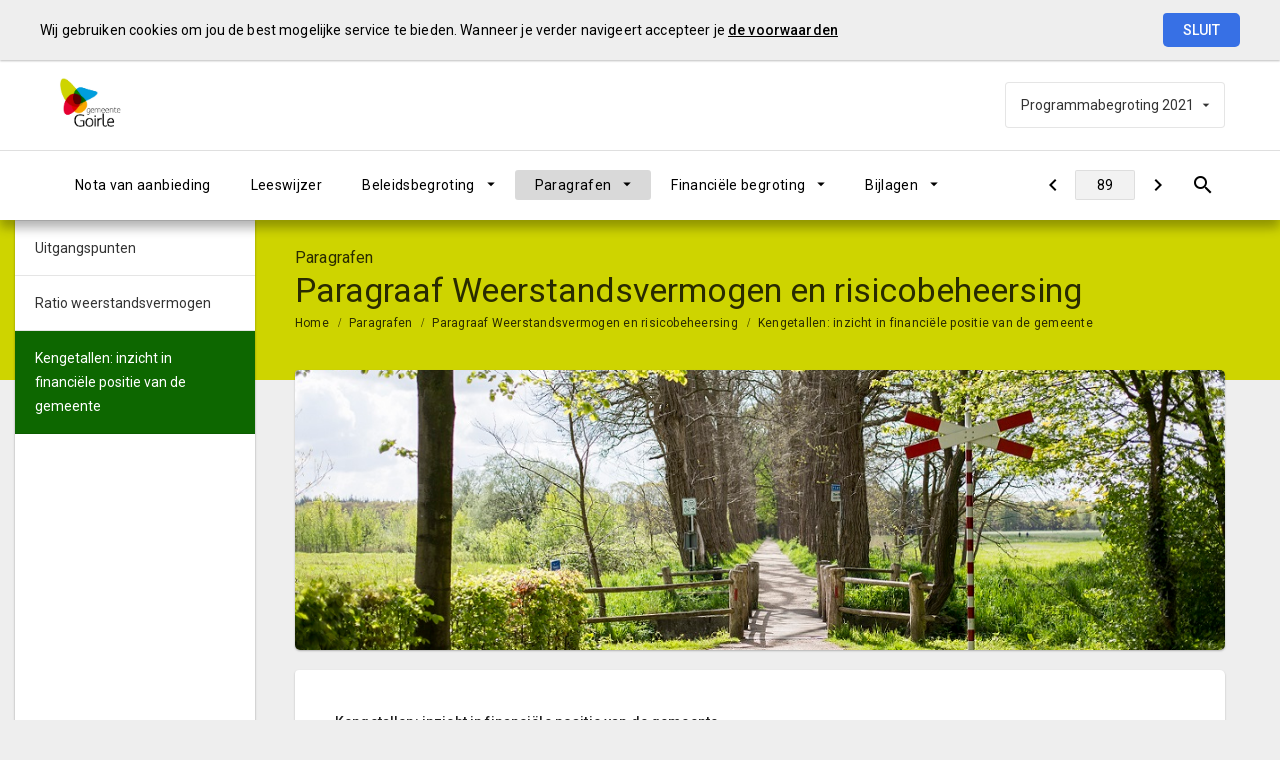

--- FILE ---
content_type: text/html; charset=UTF-8
request_url: https://goirle.begroting-2021.nl/p8282/kengetallen-inzicht-in-financiele-positie-van-de-gemeente
body_size: 5502
content:
<!DOCTYPE html><html lang="nl"><head><meta charset="UTF-8"><meta name="viewport" content="width=device-width,initial-scale=1"><title>Kengetallen: inzicht in financiële positie van de gemeente | Programmabegroting 2021</title><link rel="stylesheet" href="https://fonts.googleapis.com/css?family=Roboto:100,100italic,300,300italic,400,400italic,500,500italic,700,700italic,900,900italic"><link rel="stylesheet" href="https://fonts.googleapis.com/icon?family=Material+Icons"><link rel="stylesheet" href="/assets/css/app-main.741b134b.css"><meta name="print-page" content="/printhtml/8282.html"><meta name="mobile-web-app-capable" content="yes"><meta name="apple-mobile-web-app-capable" content="yes"><meta name="apple-mobile-web-app-title" content="Programmabegroting 2021"><link rel="apple-touch-startup-image" href="/startup-portrait@2x.png" media="(device-width: 768px) and (device-height: 1024px) and (-webkit-device-pixel-ratio: 2) and (orientation: portrait)"><link rel="apple-touch-startup-image" href="/startup-landscape@2x.png" media="(device-width: 768px) and (device-height: 1024px) and (-webkit-device-pixel-ratio: 2) and (orientation: landscape)"><link rel="apple-touch-startup-image" href="/startup-portrait.png" media="(device-width: 768px) and (device-height: 1024px) and (-webkit-device-pixel-ratio: 1) and (orientation: portrait)"><link rel="apple-touch-startup-image" href="/startup-landscape.png" media="(device-width: 768px) and (device-height: 1024px) and (-webkit-device-pixel-ratio: 1) and (orientation: landscape)"><link rel="apple-touch-icon" href="/apple-touch-icon.png"><link rel="icon" type="image/png" href="/favicon-32x32.png" sizes="32x32"><link rel="icon" type="image/png" href="/favicon-16x16.png" sizes="16x16"><link rel="manifest" href="/manifest.webmanifest"><link rel="mask-icon" href="/safari-pinned-tab.svg" color="#00a5c7"><meta name="theme-color" content="#00a5c7"></head><body class="template-teton no-secondary-menu no-auditor-report no-peer-menu no-portal-button layout3 no-searchbox page-8282 descendant-menu-enabled"><a class="skip-link" href="#main">Ga naar de inhoud van deze pagina.</a> <a href="/" class="site-logo" title="Ga naar de startpagina van dit document"><img src="/assets/img/gemeentegoirle_logo_rgb_13705e46f96bd37be76a67c6ae7bde5b.jpg" class="site-logo-image" alt="Logo van Gemeente Goirle"></a><div class="site-document-title document-content"><div class="site-document-title-wrapper"><button class="expand-doc-list-button"><div class="document-name"><span class="document-name-0">Programmabegroting</span> <span class="document-name-1">2021</span></div></button><ul class="doc-list hidden"><li><a class="portal-link" href="https://goirle.pcportal.nl" target="_blank">Portal</a></li></ul></div></div><button class="site-primary-menu-mobile" aria-label="Toon hoofdnavigatie" aria-hidden="true"></button><nav class="site-primary-menu" aria-role="navigation" aria-label="Hoofdnavigatie"><div class="menu-item-list-container level-1" data-title="Paragrafen" aria-role="menubar"><ul class="menu-item-list level-1" aria-role="menuitem"><li class="menu-item level-1" aria-role="menuitem"><a href="/p8164/nota-van-aanbieding" class="menu-item-link level-1 no-icon" aria-role="menuitem">Nota van aanbieding</a></li><li class="menu-item level-1" aria-role="menuitem"><a href="/p8259/leeswijzer" class="menu-item-link level-1 no-icon" aria-role="menuitem">Leeswijzer</a></li><li id="9b1511097db2019f" class="menu-item level-1" aria-role="menuitem"><button id="mi_9b1511097db2019f" class="menu-item-container has-children level-1 no-icon" aria-role="menuitem" aria-haspopup="true" aria-owns="menu_9b1511097db2019f">Beleidsbegroting</button><div class="menu-item-list-container level-2" id="menu_9b1511097db2019f" aria-role="menu" aria-hidden="true" aria-labelledby="mi_9b1511097db2019f"><ul class="menu-item-list level-2" aria-role="presentation"><li class="menu-item level-2" aria-role="menuitem"><a href="/p8173/programma-1-inwoner" class="menu-item-link level-2 no-icon" aria-role="menuitem">Programma 1 Inwoner</a></li><li class="menu-item level-2" aria-role="menuitem"><a href="/p8171/programma-2-leefomgeving" class="menu-item-link level-2 no-icon" aria-role="menuitem">Programma 2 Leefomgeving</a></li><li class="menu-item level-2" aria-role="menuitem"><a href="/p8172/programma-3-bedrijvigheid" class="menu-item-link level-2 no-icon" aria-role="menuitem">Programma 3 Bedrijvigheid</a></li><li class="menu-item level-2" aria-role="menuitem"><a href="/p8169/programma-4-bestuur-en-organisatie" class="menu-item-link level-2 no-icon" aria-role="menuitem">Programma 4 Bestuur en organisatie</a></li><li class="menu-item level-2" aria-role="menuitem"><a href="/p8170/programma-5-algemene-dekkingsmiddelen-en-overhead" class="menu-item-link level-2 no-icon" aria-role="menuitem">Programma 5 Algemene dekkingsmiddelen en overhead</a></li></ul></div></li><li id="35a3417ba305019f" class="menu-item level-1 active" aria-role="menuitem"><button id="mi_35a3417ba305019f" class="menu-item-container has-children level-1 no-icon" aria-role="menuitem" aria-haspopup="true" aria-owns="menu_35a3417ba305019f">Paragrafen</button><div class="menu-item-list-container level-2" id="menu_35a3417ba305019f" aria-role="menu" aria-hidden="true" aria-labelledby="mi_35a3417ba305019f"><ul class="menu-item-list level-2" aria-role="presentation"><li class="menu-item level-2" aria-role="menuitem"><a href="/p8280/uitgangspunten" class="menu-item-link level-2 no-icon" aria-role="menuitem">Paragraaf Lokale heffingen</a></li><li class="menu-item level-2 active" aria-role="menuitem"><a href="/p8229/uitgangspunten" class="menu-item-link level-2 no-icon" aria-role="menuitem">Paragraaf Weerstandsvermogen en risicobeheersing</a></li><li class="menu-item level-2" aria-role="menuitem"><a href="/p8275/uitgangspunten" class="menu-item-link level-2 no-icon" aria-role="menuitem">Paragraaf Onderhoud kapitaalgoederen</a></li><li class="menu-item level-2" aria-role="menuitem"><a href="/p8277/uitgangspunten" class="menu-item-link level-2 no-icon" aria-role="menuitem">Paragraaf Financiering</a></li><li class="menu-item level-2" aria-role="menuitem"><a href="/p8235/ambities" class="menu-item-link level-2 no-icon" aria-role="menuitem">Paragraaf Bedrijfsvoering</a></li><li class="menu-item level-2" aria-role="menuitem"><a href="/p8278/uitgangspunten" class="menu-item-link level-2 no-icon" aria-role="menuitem">Paragraaf Verbonden partijen</a></li><li class="menu-item level-2" aria-role="menuitem"><a href="/p8279/uitgangspunten" class="menu-item-link level-2 no-icon" aria-role="menuitem">Paragraaf Grondbeleid</a></li></ul></div></li><li id="345038a7fd92219f" class="menu-item level-1" aria-role="menuitem"><button id="mi_345038a7fd92219f" class="menu-item-container has-children level-1 no-icon" aria-role="menuitem" aria-haspopup="true" aria-owns="menu_345038a7fd92219f">Financiële begroting</button><div class="menu-item-list-container level-2" id="menu_345038a7fd92219f" aria-role="menu" aria-hidden="true" aria-labelledby="mi_345038a7fd92219f"><ul class="menu-item-list level-2" aria-role="presentation"><li class="menu-item level-2" aria-role="menuitem"><a href="/p8196/overzicht-van-baten-en-lasten" class="menu-item-link level-2 no-icon" aria-role="menuitem">Overzicht van baten en lasten</a></li><li class="menu-item level-2" aria-role="menuitem"><a href="/p8197/meerjarenramingen" class="menu-item-link level-2 no-icon" aria-role="menuitem">Meerjarenramingen</a></li><li class="menu-item level-2" aria-role="menuitem"><a href="/p8240/totaaloverzicht-van-baten-en-lasten-van-alle-taakvelden" class="menu-item-link level-2 no-icon" aria-role="menuitem">Totaaloverzicht van baten en lasten van alle taakvelden</a></li><li class="menu-item level-2" aria-role="menuitem"><a href="/p8241/geprognosticeerde-balans" class="menu-item-link level-2 no-icon" aria-role="menuitem">Geprognosticeerde balans</a></li></ul></div></li><li id="27826cb198c5019f" class="menu-item level-1" aria-role="menuitem"><button id="mi_27826cb198c5019f" class="menu-item-container has-children level-1 no-icon" aria-role="menuitem" aria-haspopup="true" aria-owns="menu_27826cb198c5019f">Bijlagen</button><div class="menu-item-list-container level-2" id="menu_27826cb198c5019f" aria-role="menu" aria-hidden="true" aria-labelledby="mi_27826cb198c5019f"><ul class="menu-item-list level-2" aria-role="presentation"><li class="menu-item level-2" aria-role="menuitem"><a href="/p8273/bijlage-1a-beleidsintensiveringen-investeringen" class="menu-item-link level-2 no-icon" aria-role="menuitem">Bijlage 1a: Beleidsintensiveringen investeringen</a></li><li class="menu-item level-2" aria-role="menuitem"><a href="/p8198/bijlage-1b-beleidsintensiveringen-exploitatie" class="menu-item-link level-2 no-icon" aria-role="menuitem">Bijlage 1b: Beleidsintensiveringen exploitatie</a></li><li class="menu-item level-2" aria-role="menuitem"><a href="/p8249/bijlage-2-overzicht-verplichte-beleidsindicatoren" class="menu-item-link level-2 no-icon" aria-role="menuitem">Bijlage 2: Overzicht verplichte beleidsindicatoren</a></li></ul></div></li></ul></div></nav><button class="site-quicknav-mobile" aria-label="Toon snelle navigatie" aria-hidden="true"></button><nav class="site-quicknav" aria-role="navigation" aria-label="Navigeer snel naar een pagina"><div class="wrapper"><a href="/p8281/ratio-weerstandsvermogen" class="btn btn-icon prev" aria-label="Ratio weerstandsvermogen"></a><form id="goto-page" role="navigation"><input type="number" class="pagenumber" aria-label="Ga naar pagina" min="1" step="any" placeholder="89"></form><a href="/p8275/uitgangspunten" class="btn btn-icon next" aria-label="Uitgangspunten"></a> <button class="search-button" data-action-name="show-popup" data-action-target="#ls-search-modal" aria-label="Open zoekvenster"></button></div></nav><header class="site-page-header no-icon"><div class="page-header-title"><p class="page-subtitle document-content">Paragrafen</p><h1 class="page-title document-content">Paragraaf Weerstandsvermogen en risicobeheersing</h1></div></header><nav class="site-breadcrumbs" aria-role="navigation" aria-label="Breadcrumbs"><div class="menu-item-list-container level-1" data-title="Kengetallen: inzicht in financiële positie van de gemeente" aria-role="menubar"><ul class="menu-item-list level-1" aria-role="menuitem"><li class="menu-item level-1" aria-role="menuitem"><a href="/" class="menu-item-link level-1 no-icon" aria-role="menuitem">Home</a></li><li class="menu-item level-1" aria-role="menuitem"><a href="/p8166/paragrafen" class="menu-item-link level-1 no-icon" aria-role="menuitem">Paragrafen</a></li><li class="menu-item level-1" aria-role="menuitem"><a href="/p8229/uitgangspunten" class="menu-item-link level-1 no-icon" aria-role="menuitem">Paragraaf Weerstandsvermogen en risicobeheersing</a></li><li class="menu-item level-1 active" aria-role="menuitem"><a href="#main" class="menu-item-link level-1 no-icon" aria-role="menuitem">Kengetallen: inzicht in financiële positie van de gemeente</a></li></ul></div></nav><section class="site-banner"><div class="site-banner-image" aria-role="marquee"><img alt="" src="/assets/img/wandel-fietspad_vosserijten_klein_38617de189d71d777b6cfaca905a65b9.jpg"></div></section><main id="main" tabindex="0" class="main has-background"><section id="523d3fba0df5b788" class="page-section"><div class="page-section-content" aria-hidden="false"><div class="content-block"><div class="document-content"><div id="block20071" class="blockContent et4827"><p class="cs7551C00F"><span class="cs7339F6F1"><em class="lcStyle6">Kengetallen: inzicht in financiële positie van de gemeente</em></span></p></div><div id="block20070" class="blockContent et4826"><p class="cs20B67F41"><span class="csABF95C6F">Voor de signaleringswaarden sluiten we aan bij de waarden zoals deze door toezichthouders bij gemeenten wordt gehanteerd.</span></p><p class="cs20B67F41"></p><div><img src="/assets/img/content/image20070-1.png" width="417" height="120" alt=""></div><p></p><p class="cs2654AE3A"><span class="csC59E4B6F"><em class="lcStyle5">Netto schuldquote</em> </span><span class="csABF95C6F">:</span></p><ul><li class="csl4ECEF315"><span class="cs6232FF7A">Niveau van schuldenlast ten opzichte van de eigen middelen.    </span></li><li class="csl4ECEF315"><span class="cs6232FF7A">Fluctuaties in rentelast en aflossingen, bijvoorbeeld als gevolg van renteontwikkelingen, hebben een beperkte impact op de totale exploitatie van de gemeente Goirle.</span></li></ul><div class="table-container" tabindex="0"><table class="cst6C306DF0" id="table-20070-1"><colgroup><col><col></colgroup><tbody><tr><th class="cst9DB98FCE"><p class="cst2654AE3A"></p><div><img src="/assets/img/content/image20070-2.png" width="33" height="31" alt=""></div><p></p></th><td class="cst9DB98FCE"><p class="cst2654AE3A"><img src="/assets/img/content/image20070-3.png" width="347" height="224" alt=""></p></td></tr></tbody></table></div><p class="cs2654AE3A"><span class="csC59E4B6F"><em class="lcStyle5">Solvabiliteitsratio:</em></span></p><ul><li class="csl4ECEF315"><span class="cs6232FF7A">Mate waarin de gemeente in staat is aan haar financiële verplichtingen te voldoen.</span></li><li class="csl4ECEF315"><span class="cs6232FF7A">De gemeente is in voldoende mate in staat om aan haar financiële verplichtingen te voldoen.</span></li></ul><div class="table-container" tabindex="0"><table class="cst6C306DF0" id="table-20070-2"><colgroup><col><col></colgroup><tbody><tr><th class="cst9DB98FCE"><p class="cst2654AE3A"></p><div><img src="/assets/img/content/image20070-4.png" width="33" height="31" alt=""></div><p></p></th><td class="cst9DB98FCE"><p class="cst2654AE3A"><img src="/assets/img/content/image20070-5.png" width="315" height="195" alt=""></p></td></tr></tbody></table></div><p class="cs2654AE3A"><span class="csC59E4B6F"><em class="lcStyle5">Grondexploitatie:</em></span></p><ul><li class="csl4ECEF315"><span class="cs6232FF7A">De financiële impact van de   grondexploitatie op de financiële positie van de gemeente.</span></li><li class="csl4ECEF315"><span class="cs6232FF7A">De resultaten in de grondexploitaties zijn zeer positief.</span></li><li class="csl4ECEF315"><span class="cs6232FF7A">De gemeente is nauwelijks afhankelijk van de ontwikkelingen binnen de grondexploitatie.</span></li></ul><div class="table-container" tabindex="0"><table class="cst6C306DF0" id="table-20070-3"><colgroup><col><col></colgroup><tbody><tr><th class="cst9DB98FCE"><p class="cst2654AE3A"></p><div><img src="/assets/img/content/image20070-6.png" width="33" height="31" alt=""></div><p></p></th><td class="cst9DB98FCE"><p class="cst2654AE3A"><img src="/assets/img/content/image20070-7.png" width="314" height="195" alt=""></p></td></tr></tbody></table></div><p class="cs2654AE3A"><span class="csC59E4B6F"><em class="lcStyle5">Structurele exploitatieruimte:</em></span></p><ul><li class="csl4ECEF315"><span class="cs6232FF7A">De mate waarin de gemeente in staat is zijn eigen lasten te dragen.</span></li><li class="csl4ECEF315"><span class="cs6232FF7A">In meerjarig opzicht is er sprake van forse tekorten.</span></li></ul><div class="table-container" tabindex="0"><table class="cst6C306DF0" id="table-20070-4"><colgroup><col><col></colgroup><tbody><tr><th class="cst9DB98FCE"><p class="cst2654AE3A"></p><div><img src="/assets/img/content/image20070-8.png" width="33" height="31" alt=""></div><p></p></th><td class="cst9DB98FCE"><p class="cst2654AE3A"><img src="/assets/img/content/image20070-9.png" width="314" height="194" alt=""></p></td></tr></tbody></table></div><p class="cs20B67F41"><span class="csC59E4B6F"><em class="lcStyle5">Belastingcapaciteit:</em> </span><span class="csABF95C6F">  </span></p><ul><li class="csl4ECEF315"><span class="cs6232FF7A">De ruimte die een gemeente heeft om zijn belastingen te verhogen wordt vaak gerelateerd aan de totale woonlasten.</span></li><li class="csl4ECEF315"><span class="cs6232FF7A">De gemeente heeft ruimte om – indien er aanleiding ontstaat om de inkomsten te vergroten – de lokale belastingen te verhogen.</span></li></ul><div class="table-container" tabindex="0"><table class="cst6C306DF0" id="table-20070-5"><colgroup><col><col></colgroup><tbody><tr><th class="cst9DB98FCE"><p class="cst2654AE3A"></p><div><img src="/assets/img/content/image20070-10.png" width="33" height="31" alt=""></div><p></p></th><td class="cst9DB98FCE"><p class="cst2654AE3A"><img src="/assets/img/content/image20070-11.png" width="314" height="194" alt=""></p></td></tr></tbody></table></div><p class="cs20B67F41"><span class="csC59E4B6F"><em class="lcStyle5">Algemene conclusie</em></span><br><span class="csABF95C6F">Vier financiële kengetallen laten een positief beeld zien van de financiële positie van de gemeente. Deze vier laten een laag tot gemiddeld risico zien, met de nadruk op laag. De solvabiliteitsratio daalt aanzienlijk vanwege de tekorten van 2018 en 2019 en zal verder dalen door het verwachte negatieve resultaat 2020. De structurele exploitatieruimte laat forse tekorten zien. Uitgangspunt blijft echter om te komen tot een sluitende en reëel in evenwicht zĳnde meerjarenbegroting.</span></p></div></div></div></div></section></main><nav class="site-side-menu" aria-role="navigation" aria-label="Subnavigatie"><div class="menu-item-list-container level-1" data-title="Kengetallen: inzicht in financiële positie van de gemeente" aria-role="menubar"><ul class="menu-item-list level-1" aria-role="menuitem"><li class="menu-item level-1" aria-role="menuitem"><a href="/p8229/uitgangspunten" class="menu-item-link level-1 no-icon" aria-role="menuitem">Uitgangspunten</a></li><li class="menu-item level-1" aria-role="menuitem"><a href="/p8281/ratio-weerstandsvermogen" class="menu-item-link level-1 no-icon" aria-role="menuitem">Ratio weerstandsvermogen</a></li><li class="menu-item level-1 active" aria-role="menuitem"><a href="#main" class="menu-item-link level-1 no-icon" aria-role="menuitem">Kengetallen: inzicht in financiële positie van de gemeente</a></li></ul></div></nav><footer class="site-footer"><a href="/p8281/ratio-weerstandsvermogen" class="link prev"><span class="direction">Vorige</span> <span class="caption">Ratio weerstandsvermogen</span> </a><a href="/p8275/uitgangspunten" class="link next"><span class="direction">Volgende</span> <span class="caption">Uitgangspunten</span> </a><span class="copyright">© Inergy</span> | <a class="privacy-statement-link" href="https://lias-software.nl/nieuws/cookie-policy-webpub" target="_blank">Privacy statement</a> | <a class="sitemap-link" href="/p8297/sitemap">Sitemap</a></footer><div class="site-bg-1"></div><div class="datesDiv">Deze pagina is gebouwd op <span class="build-date" id="build-date">09/25/2020 09:31:59</span> met de export van <span class="export-date" id="export-date">09/25/2020 09:23:22</span></div><div id="ls-modal-container"><div id="ls-search-modal" class="ls-modal" aria-role="dialog" aria-hidden="true" aria-labelledby="ls-search-modal-title"><div class="modal-nav"><button class="btn close" aria-label="Sluit pop-up venster"></button></div><div class="modal-header"><div class="modal-header-title-group"><span id="ls-search-modal-title" class="modal-header-title document-content">Zoeken</span></div><div class="modal-header-content"><form class="search-form"><input type="search" class="search-form-input" name="q" placeholder="Vul hier uw zoekterm in…" aria-label="Zoekterm" autocomplete="off"> <button class="btn search-form-submit" type="submit" aria-label="Zoeken"></button><ul class="search-suggestions"></ul></form></div></div><div class="modal-content"><div id="search-result"></div></div></div></div><a class="go-to-top" href="#main" aria-label="Ga terug naar het begin van de pagina" aria-hidden="true"></a><script src="/assets/js/vendor.min.fe7a16e0.js"></script><script src="/assets/js/components.min.17f425b5.js"></script><script src="/assets/js/main.min.f997d645.js"></script></body></html>

--- FILE ---
content_type: text/javascript; charset=UTF-8
request_url: https://goirle.begroting-2021.nl/assets/js/main.min.f997d645.js
body_size: 11885
content:
"use strict";function compareAriaHiddenTab(){$("#compare-page-list").hasClass("visible")?($("#compare-page-list").attr("aria-hidden","false"),$("#compare-page-list a").attr("tabindex","0")):($("#compare-page-list").attr("aria-hidden","true"),$("#compare-page-list a").attr("tabindex","-1"),$(".expand-compare-page").removeClass("open"))}function scrollToElement(a){$("html, body").stop().animate({scrollTop:$(a).offset().top-100},350)}function mainMenuSizeCheck(){var a=0;$(".site-primary-menu .menu-item-list.level-1 > .menu-item.level-1").each(function(){a+=$(this).width()}),$(".site-primary-menu .menu-item-list.level-1").innerWidth()<a?$(".site-primary-menu .menu-item-list.level-1").addClass("broken"):$(".site-primary-menu .menu-item-list.level-1").removeClass("broken"),$(window).resize(function(){$(".site-primary-menu .menu-item-list.level-1").innerWidth()<a?$(".site-primary-menu .menu-item-list.level-1").addClass("broken"):$(".site-primary-menu .menu-item-list.level-1").removeClass("broken")})}function parseTableHeaders(a){Array.prototype.forEach.call($(a).find("th"),function(a){giveIdToCell(a)})}function giveIdToCell(a){if(void 0===$(a).attr("id")){var b=Math.random().toString(36).substring(2);$(a).attr("id",b)}}function parseTableRows(a,b){Array.prototype.forEach.call($(a).find("tr"),function(a){parseTableCells(a,b)})}function parseTableCells(a,b){Array.prototype.forEach.call($(a).children(),function(c,d){0==d&&giveIdToCell(c);var e=b[d];d>0&&(e=$(a).children().first().attr("id")+" "+e),void 0!=e&&$(c).attr("headers",e.trim())})}function startContentGraph(){$(".content-graph .pie-chart").each(function(a,b){pageWidth<775?$(b).pieChart($(b).data("values"),$.extend(!0,$(b).data("options"),{size:{width:350,donutWidth:10},palette:["#E57373","#BA68C8","#7986CB","#4FC3F7","#4DB6AC","#AED581","#FFF176","#FFB74D"],margin:{top:50,right:50,bottom:50,left:50},segmentGroup:{group:!1},legend:{visible:!0,position:"bottom",shape:"square",alignment:"vertical"},tooltip:{visible:!0},transitions:{loading:!0,loadingDuration:1500,hover:!0,hoverDuration:200,click:!1}})):$(b).pieChart($(b).data("values"),$.extend(!0,$(b).data("options"),{size:{width:350,donutWidth:10},palette:["#E57373","#BA68C8","#7986CB","#4FC3F7","#4DB6AC","#AED581","#FFF176","#FFB74D"],margin:{top:50,right:50,bottom:50,left:50},segmentGroup:{group:!1},legend:{visible:!0,position:"right",shape:"square",alignment:"vertical"},tooltip:{visible:!0},transitions:{loading:!0,loadingDuration:1500,hover:!0,hoverDuration:200,click:!1}}))}),$(".content-graph .bar-chart").each(function(a,b){pageWidth<775?$(b).barChart($(b).data("values"),$.extend(!0,$(b).data("options"),{size:{height:400,width:600},margin:{top:50,right:50,bottom:50,left:50},padding:3.5,barWidth:10,palette:["#E57373","#BA68C8","#7986CB","#4FC3F7","#4DB6AC","#AED581","#FFF176","#FFB74D"],group:$(b).data("group"),gridLines:{visible:!0,lines:"auto"},tooltip:{visible:!0},legend:{visible:!0,position:"bottom",alignment:"vertical",shape:"square"},transitions:{loading:!0,loadingDuration:1500,hover:!0,hoverDuration:200}})):$(b).barChart($(b).data("values"),$.extend(!0,$(b).data("options"),{size:{height:400,width:600},margin:{top:50,right:50,bottom:50,left:50},padding:3.5,barWidth:10,palette:["#E57373","#BA68C8","#7986CB","#4FC3F7","#4DB6AC","#AED581","#FFF176","#FFB74D"],group:$(b).data("group"),gridLines:{visible:!0,lines:"auto"},tooltip:{visible:!0},legend:{visible:!0,position:"right",alignment:"vertical",shape:"square"},transitions:{loading:!0,loadingDuration:1500,hover:!0,hoverDuration:200}}))}),$(".content-graph .stacked-bar-chart").each(function(a,b){pageWidth<775?$(b).stackedBarChart($(b).data("values"),$.extend(!0,$(b).data("options"),{size:{height:380,width:600},margin:{top:20,right:20,bottom:20,left:55},padding:3.5,barWidth:10,palette:["#E57373","#BA68C8","#7986CB","#4FC3F7","#4DB6AC","#AED581","#FFF176","#FFB74D"],group:$(b).data("group"),gridLines:{visible:!0,lines:"auto"},tooltip:{visible:!0},legend:{visible:!0,position:"bottom",alignment:"vertical",shape:"square"},transitions:{loading:!0,loadingDuration:1500,hover:!0,hoverDuration:200},responsive:{rules:[{condition:{maxWidth:786},legend:{position:"bottom",alignment:"vertical"}}]}})):$(b).stackedBarChart($(b).data("values"),$.extend(!0,$(b).data("options"),{size:{height:380,width:600},margin:{top:20,right:20,bottom:20,left:55},padding:3.5,barWidth:10,palette:["#E57373","#BA68C8","#7986CB","#4FC3F7","#4DB6AC","#AED581","#FFF176","#FFB74D"],group:$(b).data("group"),gridLines:{visible:!0,lines:"auto"},tooltip:{visible:!0},legend:{visible:!0,position:"right",alignment:"vertical",shape:"square"},transitions:{loading:!0,loadingDuration:1500,hover:!0,hoverDuration:200},responsive:{rules:[{condition:{maxWidth:786},legend:{position:"bottom",alignment:"vertical"}}]}}))}),$(".content-graph .line-chart").each(function(a,b){pageWidth<775?$(b).lineChart($(b).data("values"),$.extend(!0,$(b).data("options"),{size:{height:350,width:600},margin:{top:20,right:20,bottom:20,left:55},lineWidth:2,points:{visible:!0,radius:4,strokeWidth:2,strokeColor:"auto",hoverRadius:7},crossHair:{visible:!0,color:"#606060"},palette:["#E57373","#BA68C8","#7986CB","#4FC3F7","#4DB6AC","#AED581","#FFF176","#FFB74D"],group:$(b).data("group"),xLabel:{visible:!0,rotate:0},yLabel:{visible:!0},gridLines:{visible:!0,lines:"auto"},tooltip:{visible:!0,type:"point"},legend:{visible:!0,position:"bottom",alignment:"vertical",shape:"square"},transitions:{loading:!0,loadingDuration:1500,hover:!0,hoverDuration:200}})):$(b).lineChart($(b).data("values"),$.extend(!0,$(b).data("options"),{size:{height:350,width:600},margin:{top:20,right:20,bottom:20,left:55},lineWidth:2,points:{visible:!0,radius:4,strokeWidth:2,strokeColor:"auto",hoverRadius:7},crossHair:{visible:!0,color:"#606060"},palette:["#E57373","#BA68C8","#7986CB","#4FC3F7","#4DB6AC","#AED581","#FFF176","#FFB74D"],group:$(b).data("group"),xLabel:{visible:!0,rotate:0},yLabel:{visible:!0},gridLines:{visible:!0,lines:"auto"},tooltip:{visible:!0,type:"point"},legend:{visible:!0,position:"right",alignment:"vertical",shape:"square"},transitions:{loading:!0,loadingDuration:1500,hover:!0,hoverDuration:200}}))})}function isGroup(a){return-1!==a.indexOf("expand-group-")}function hasButtonClosed(a){return-1!==a.indexOf("button_closed")}function hasButtonOpened(a){return-1!==a.indexOf("button_open")}function CreateGroup(a){RestoreGroup(a),$("button."+a).click(function(){ToggleGroup(a,!0)})}function SetButtonTitleTable(a,b){var c=$(a),d=$(a).closest("tr");if(d){var e=$(d).find("th");e&&e.length>0&&c.title!=b+e[0].innerText.trim()&&$(c).attr("title",b+e[0].innerText.trim())}}function ToggleGroup(a,b){ToggleButton($("button."+a)),RestoreGroup(a,b)}function fadeinNextElement(a,b,c,d){b<a.length&&$(a[b]).fadeIn(200/c,function(){fadeinNextElement(a,b+1,c,d)})}function fadeOutNextElement(a,b,c,d){b<a.length&&$(a[b]).fadeOut(200/c,function(){fadeOutNextElement(a,b+1,c,d)})}function RestoreGroup(a,b){if($("button."+a).attr("class").split(" ").filter(hasButtonOpened).length>0){var c=$("tr."+a);$("tr."+a).find("button.button_closed").each(function(){var a=$(this).attr("class").split(" ").filter(isGroup);a.length>0&&(c=c.filter(":not(."+a[0]+")"))}),fadeinNextElement(c,0,c.length,a)}$("button."+a).attr("class").split(" ").filter(hasButtonClosed).length>0&&(b?fadeOutNextElement($("tr."+a),0,$("tr."+a).length,a):$("tr."+a).hide().attr("aria-hidden","true"))}function ToggleButton(a){var b=$(a).attr("class"),c=b.split(" ").filter(hasButtonOpened);b.split(" ").filter(hasButtonClosed).length>0?($(a).removeClass("button_closed"),$(a).addClass("button_open")):c.length>0&&($(a).removeClass("button_open"),$(a).addClass("button_closed"))}$(document).ready(function(){console.log("Tooling versie: 20.2.0.1"),console.log("Laatste build: "+document.getElementById("build-date").innerText),console.log("Datum export van build: "+document.getElementById("export-date").innerText)}),function(a,b,c,d,e,f,g){a.GoogleAnalyticsObject=e,a[e]=a[e]||function(){(a[e].q=a[e].q||[]).push(arguments)},a[e].l=1*new Date,f=b.createElement(c),g=b.getElementsByTagName(c)[0],f.async=1,f.src="//www.google-analytics.com/analytics.js",g.parentNode.insertBefore(f,g)}(window,document,"script",0,"ga"),ga("create","UA-85658019-5","auto"),ga("set","anonymizeIp",!0),ga("set","forceSSL",!0),ga("send","pageview");var modal=void 0;$(document).ready(function(){$(".expand-table-button").each(function(){SetButtonTitleTable($(this),"Ga naar ")}),$("[data-icon='explanation']").each(function(){SetButtonTitleTable($(this),"Toon informatie over ")}),$(".drilldown").find(".filter-table__filter").each(function(){SetButtonTitleTable($(this),"Ga naar ")}),$(".button-with-popup").find(".button-popup").each(function(){SetButtonTitleTable($(this),"Toon informatie over ")}),$(".doc-list").attr("aria-hidden","true"),$(".doc-list").attr("animate","stop"),"standalone"in window.navigator&&window.navigator.standalone&&$("a[href]").click(function(a){var b=$(this).attr("href");(b.indexOf("http")||~b.indexOf(location.host))&&(a.preventDefault(),location.href=b)}),$("a[href]").each(function(){var a=$(this).attr("href");0!=!a.indexOf("#")||~a.indexOf(location.host)||a.indexOf("http")||$(this).attr("target","_blank")}),Modernizr.objectfit||$(".site-banner-image, .tile-menu-item-image").each(function(){var a=$(this),b=a.find("img").prop("src");b&&a.css("backgroundImage","url("+b+")").addClass("compat-object-fit")}),$(".site-primary-menu").mainMenu(),modal=$(".open-modal").modal(),$(".search-button").on("click",function(){modal.openModal("#ls-search-modal")}),lias.tileFilter({itemContainer:".tile-menu ul",itemSelector:".tile-menu-item",itemData:"data-filter-attributes"}),lias.tileFilter({itemContainer:"#main .page-section.no-padding.no-background .page-section-content .page-section:nth-of-type(1) .tile-menu ul",itemSelector:".tile-menu-item",itemData:"data-filter-attributes"}),lias.tileFilter({itemContainer:"#main .page-section.no-padding.no-background .page-section-content .page-section:nth-of-type(2) .tile-menu ul",itemSelector:".tile-menu-item",itemData:"data-filter-attributes"}),lias.tileFilter({itemContainer:"#main .page-section.no-padding.no-background .page-section-content .page-section:nth-of-type(3) .tile-menu ul",itemSelector:".tile-menu-item",itemData:"data-filter-attributes"}),lias.tileFilter({itemContainer:"#main .page-section.no-padding.no-background .page-section-content .page-section:nth-of-type(4) .tile-menu ul",itemSelector:".tile-menu-item",itemData:"data-filter-attributes"});$("table").magicTable({stickyHeader:!1,alwaysOnDisplay:!1,top:120,headerBackground:"#fff"});$(".percentage-bar").each(function(){var a=$(this).find(".fill").data("width");$(this).find(".fill").stop().animate({width:a+"%"},750)});var a=$(".tab-page.active").children().attr("data-action-target");$(".tab-page-panel").each(function(){var b="#"+$(this)[0].id;a===b?($(this).attr("tabindex","0"),$(this).attr("aria-hidden","false")):($(this).attr("tabindex","-1"),$(this).attr("aria-hidden","true"))});var b=[];$("button[class*='expand-group-']").get().forEach(function(a,c,d){a.className.split(" ").forEach(function(a){a.indexOf("expand-group-")>=0&&-1==$.inArray(a,b)&&(b.push(a),CreateGroup(a))})}),$(".chart-data-below .chart-value .value").add(".site-graphs.site-aside1 .pie-chart .value").add(".content-graph .pie-chart .value").prepend("€ ");var c=$(".tile-menu .pie-chart").find(".chart-data-inside");if(void 0!==c.prevObject[0]){var d=c.prevObject[0].getAttribute("class").split(" "),e=function(a){var b=a,c=b.filter(function(a){return a.includes("format-decimals-")})[0];return void 0!=c&&c.length>0?parseInt(c.split("-")[2]):0}(c.prevObject[0].getAttribute("class").split(" ")),f=c.find(".chart-value").text();propCurrencyTrimmed=f.replace(/\s+/g," ").trim();var g=propCurrencyTrimmed.split(" ");f=void 0==g[1]?g[0]:"voor"==d[1]?g[1]:g[0],isNaN(specialFormat(f,e))&&(f=f.replace(",",".")),c.find(".chart-value").text(("voor"==d[1]?d[0]:"")+" "+specialFormat(f,e)+" "+("achter"==d[1]?d[0]:""))}}),$(document).on("click",'a[href^="#"]',function(a){a.preventDefault();var b=$(this).attr("href");1==$(b).length&&scrollToElement(b)}),$(".expand-button").on("click",function(){var a=$(this).attr("aria-owns");$(this).hasClass("active")?($(this).attr("aria-label","Uitklappen"),$("#"+a).attr("aria-hidden","true")):($(this).attr("aria-label","Inklappen"),$("#"+a).attr("aria-hidden","false"))}),$(".button.page-section-header-trigger").on("click",function(){var a=$(this).attr("aria-controls");$(this).hasClass("active")?($(this).attr("aria-label","Uitklappen"),$("#"+a).attr("aria-hidden","true")):($(this).attr("aria-label","Inklappen"),$("#"+a).attr("aria-hidden","false"))}),$(document).on("keydown",function(a){$(".table-container").add("input").add("textarea").is(":focus")||$("#ls-modal-container").is(":visible")||(37==a.which?document.location=$(".site-quicknav a.prev").attr("href"):39==a.which&&(document.location=$(".site-quicknav a.next").attr("href")))}),$("#goto-page").on("submit",function(a){a.preventDefault(),document.location="/goto-page/"+$(this).children(".pagenumber").val()}),compareAriaHiddenTab(),$(".expand-compare-page").on("click",function(a){$(".doc-list").removeClass("visible"),$(this).addClass("open"),a.stopPropagation(),$(this).next("#compare-page-list").toggleClass("visible"),compareAriaHiddenTab()}),$("#compare-page-list > li:first-child").keydown(function(a){9==a.which&&a.shiftKey&&($("#compare-page-list").removeClass("visible"),compareAriaHiddenTab())}),$("#compare-page-list > li:last-child").keydown(function(a){9==a.which&&a.shiftKey||9==a.which&&($("#compare-page-list").removeClass("visible"),compareAriaHiddenTab())}),$(window).on("scroll",function(){$("body").hasClass("minified")?$(window).scrollTop()>90?$(".site-bg-1, .site-primary-menu, .site-quicknav, .site-quicknav-mobile, .site-logo, .site-document-title, .site-breadcrumbs").addClass("fixed"):$(".site-bg-1, .site-primary-menu, .site-quicknav, .site-quicknav-mobile, .site-logo, .site-document-title, .site-breadcrumbs").removeClass("fixed"):$("body").hasClass("template-olympic")?$(window).scrollTop()>100?$(".site-bg-1, .site-primary-menu, .site-quicknav, .site-quicknav-mobile").addClass("fixed"):$(".site-bg-1, .site-primary-menu, .site-quicknav, .site-quicknav-mobile").removeClass("fixed"):$(window).scrollTop()>100?$(".site-bg-1, .site-primary-menu, .site-quicknav, .site-quicknav-mobile, .site-breadcrumbs").addClass("fixed"):$(".site-bg-1, .site-primary-menu, .site-quicknav, .site-quicknav-mobile, .site-breadcrumbs").removeClass("fixed"),$(window).scrollTop()>=$("#main").offset().top-100?($(".go-to-top").addClass("visible"),$(".go-to-top").attr("aria-hidden","false")):($(".go-to-top").removeClass("visible"),$(".go-to-top").attr("aria-hidden","true"))}),window.onload=function(){mainMenuSizeCheck()};var rotateTablet="onorientationchange"in window,rotateEvent=rotateTablet?"orientationchange":"resize";if(window.addEventListener(rotateEvent,function(){mainMenuSizeCheck()},!1),$(".doc-list").hasClass("visible")||$(".doc-list .portal-link").attr("tabindex",-1),$(".expand-doc-list-button").on("click",function(a){$("#compare-page-list").removeClass("visible"),$(".doc-list").attr("animate","start"),$(".doc-list").hasClass("visible")?($(this).removeClass("open"),$(".doc-list .portal-link").attr("tabindex",-1),$(".doc-list").attr("aria-hidden","true")):($(".doc-list .portal-link").attr("tabindex",0),$(".doc-list").attr("aria-hidden","false"),$(this).addClass("open")),a.stopPropagation(),$(this).next(".doc-list").toggleClass("visible")}),$(".read-more").each(function(){var a=$(this).find(".read-more-content").height(),b=$(this).attr("data-max-lines"),c=24*b;$(this).find(".read-more-button").hide(),a>c&&($(this).addClass("visible"),$(this).find(".read-more-button").show(),$(this).find(".read-more-content").height(c))}),$(".read-more-button").on("click",function(){var a=$(this).prev().find(".blockContent").outerHeight(),b="#"+$(this).attr("data-action-target"),c=$(this).parent().attr("data-max-lines"),d=24*c;$(this).hasClass("open")?($(b).find(".read-more-content").css({height:d}),$(this).text("LEES MEER").removeClass("open"),$(this).prev().removeClass("open")):(d=$(this).parent().find(".read-more-content").outerHeight(),$(b).find(".read-more-content").css({height:a}),$(this).prev().addClass("open"),$(this).text(" ").addClass("open"))}),$(".tab-page-action").on("click",function(){var a=$(this).attr("data-action-target");$(this).parents(".tabcontrol-header-list").find(".tab-page").removeClass("active"),$(this).parents(".tabcontrol-header").next(".tabcontrol-container").find(".tab-page-panel").removeClass("active"),$(this).parent().addClass("active"),$(a).addClass("active");var b=$(this).attr("data-action-target").substring(1);$(".tab-page-panel").each(function(){var a=$(this)[0].id;b===a?($(this).attr("tabindex","0"),$(this).attr("aria-hidden","false")):($(this).attr("tabindex","-1"),$(this).attr("aria-hidden","true"))})}),$(document).keydown(function(a){$(".tab-page-panel").each(function(){var b="#"+$(this)[0].id;$(b).is(":focus")&&"0"==$(b).attr("tabindex")&&9==a.which&&a.shiftKey&&$(b).is(":focus")&&(a.preventDefault(),$("[data-action-target="+b+"]").focus()),setTimeout(function(){if($(b).hasClass("active")&&!$(".tab-page-action").is(":focus")&&$(b).closest(".goal-tree-tab-content")){var c=$(b);9==a.which&&!a.shiftKey&&0==!$(c).find(document.activeElement).length&&$(b).closest(".goal-tree-tab-content")||9==a.which&&!a.shiftKey&&1==$(".tab-panel-container").find(document.activeElement).length&&$(".tab-page-panel:focus").closest(".tab-page-panel")&&$("[data-action-target="+b+"]").focus()}},20)})}),$(".site-banner-slider-container").length){var counter=function(){$(".site-banner-slider-counter-bar:not(.pause)").css({width:""}).stop().animate({width:"100%"},8e3)},clearCounter=function(){$(".site-banner-slider-counter-bar").stop().animate({width:0},500)},sudoSlider,sliderContainer=".site-banner-slider-slides",sliderSettings={autoheight:!1,prevNext:!1,customLink:".site-banner-slider-control",auto:!0,touch:!0,pause:"8000",continuous:!0,effect:"fade",beforeAnimation:function(a){clearCounter()},afterAnimation:function(a){counter(),sudoSlider.startAuto()}};sudoSlider=$(sliderContainer).sudoSlider(sliderSettings),counter(),$(document).delegate(".site-banner-slider.control.banner-play","click",function(){$(this).attr("class","site-banner-slider control banner-pause"),$(".site-banner-slider-counter-bar").removeClass("pause"),counter(),setTimeout(function(){$(".banner-pause").attr("data-target","stop")},100),sudoSlider.init(),document.cookie="ls_banner_state=play; path=/"}),$(document).delegate(".site-banner-slider.control.banner-pause","click",function(){$(this).attr("class","site-banner-slider control banner-play"),clearCounter(),$(".site-banner-slider-counter-bar").addClass("pause"),setTimeout(function(){$(".banner-play").attr("data-target","start")},100),sudoSlider.destroy(),document.cookie="ls_banner_state=pause; path=/"})}if($(".infographic").length){var createInfographicBars=function(){setTimeout(function(){$(".infographic .bar-type-0 .bar").each(function(){var a=$(this),b=$(a).attr("data-width").replace(" ","");$(a).stop(!0,!0).animate({width:b},1e3)})},600)};createInfographicBars()}if($(".tile-menu").length){var GetFormatString=function(a){var b,c=a,d=c.filter(function(a){return a.includes("format-")})[0],e=d.split("-")[1];switch(e){case"procenten":return b=" %",[b,"achter"];case"euro":return b="€ ",[b,"voor"];case"dollar":return b="$ ",[b,"voor"];case"geen":return b="",[b,"achter"];default:if(b=" "+e,b.indexOf("_")){return[b.substr(1,2).toUpperCase().replace("_"," ")+b.substr(3),"achter"]}return[b,"achter"]}},GetFormatDecimals=function(a){var b=a,c=b.filter(function(a){return a.includes("format-decimals-")})[0];return void 0!=c&&c.length>0?parseInt(c.split("-")[2]):0};$(".tile-menu-item .pie-chart").each(function(a,b){$(b).pieChart($(b).data("values"),$.extend(!0,$(b).data("options"),{size:{width:240,donutWidth:10},margin:{top:20,right:20,bottom:20,left:20},legend:{visible:!1}}))}),$(".tile-menu-item .stacked-bar-chart").each(function(a,b){$(b).stackedBarChart($(b).data("values"),$.extend(!0,$(b).data("options"),{size:{height:210,width:300},margin:{top:20,right:20,bottom:20,left:40},padding:3.5,barWidth:10,palette:d3.schemeCategory20,group:"key",gridLines:{visible:!0,lines:"auto"},tooltip:{visible:!0},legend:{visible:!0,position:"bottom",alignment:"horizontal",shape:"square"},transitions:{loading:!0,loadingDuration:1500,hover:!0,hoverDuration:200}}))}),$(".tile-menu-item .line-chart").each(function(a,b){$(b).lineChart($(b).data("values"),$.extend(!0,$(b).data("options"),{size:{height:300,width:920},margin:{top:20,right:20,bottom:20,left:55},lineWidth:2,points:{visible:!0,radius:4,strokeWidth:2,strokeColor:"auto",hoverRadius:7},crossHair:{visible:!0,color:"#606060"},palette:d3.schemeCategory20,group:"year",xLabel:{visible:!0,rotate:-90},yLabel:{visible:!0},gridLines:{visible:!0,lines:"auto"},tooltip:{visible:!0,type:"point"},legend:{visible:!0,position:"bottom",alignment:"horizontal",shape:"square"},transitions:{loading:!0,loadingDuration:1500,hover:!0,hoverDuration:200}}))}),$(".tile-menu-item .bar-chart").each(function(a,b){$(b).barChart($(b).data("values"),$.extend(!0,$(b).data("options"),{size:{height:300,width:920},margin:{top:20,right:20,bottom:20,left:55},padding:3.5,barWidth:"auto",palette:d3.schemeCategory20,group:"key",gridLines:{visible:!0,lines:"auto"},tooltip:{visible:!0},legend:{visible:!0,position:"bottom",alignment:"horizontal",shape:"square"},transitions:{loading:!0,loadingDuration:1500,hover:!0,hoverDuration:200}}))}),$(".tile-menu .pie-chart").on("pieover",function(a,b){var c=$(this).find(".chart-data-inside"),d=GetFormatString(c.context.getAttribute("class").split(" ")),e=GetFormatDecimals(c.context.getAttribute("class").split(" "));c.prop("data-title",c.find(".chart-title").text()),c.prop("data-value",c.find(".chart-value").text()),c.prop("data-percentage",c.find(".chart-percentage").text()),c.find(".chart-title").text(b.name),c.find(".chart-value").text(("voor"==d[1]?d[0]:"")+" "+specialFormat(b.value,e)+" "+("achter"==d[1]?d[0]:"")),c.find(".chart-percentage").text(b.percentage.toFixed(1)+"%")}),$(".tile-menu .pie-chart").on("pieout",function(){var a=$(this).find(".chart-data-inside"),b=GetFormatString(a.context.getAttribute("class").split(" ")),c=GetFormatDecimals(a.context.getAttribute("class").split(" ")),d="";a.find(".chart-title").text(a.prop("data-title"));var e=a.prop("data-value");d=e.replace(/\s+/g," ").trim();var f=d.split(" ");e=void 0==f[1]?f[0]:"voor"==b[1]?f[1]:f[0],isNaN(specialFormat(e,c))&&(e=e.replace(",",".")),a.find(".chart-value").text(("voor"==b[1]?b[0]:"")+" "+specialFormat(e,c)+" "+("achter"==b[1]?b[0]:"")),a.find(".chart-percentage").text(a.prop("data-percentage"))})}if($(".site-aside1").length&&($(".slider-panel-container").sudoSlider({numeric:!1,customLink:"a.customlink",continuous:!0,auto:!0,pause:1e6,speed:"slow",touch:!0,mouseTouch:!0,prevHtml:'<a href="#" class="prevBtn" aria-label="Klik hier voor de vorige slide"></a>',nextHtml:'<a href="#" class="nextBtn" aria-label="Klik hier voor de volgende slide"></a>'}),$(".site-aside1.v2_02 .pie-chart, .site-aside1.v2_01 .pie-chart").each(function(a,b){$(b).pieChart($(b).data("values"),$.extend(!0,$(b).data("options"),{size:{width:220,donutWidth:5},palette:["#0D6700","#eee"],margin:{top:0,right:0,bottom:0,left:0},legend:{visible:!1},transitions:{loading:!0,loadingDuration:1500,hover:!1,hoverDuration:200,click:!1}}))}),$(".site-aside1 .bar-chart").each(function(a,b){$(b).barChart($(b).data("values"),$.extend(!0,$(b).data("options"),{size:{height:150,width:350},margin:{top:20,right:10,bottom:20,left:50},padding:3.5,barWidth:10,palette:["#0D6700","#eee"],group:"key",gridLines:{visible:!0,lines:3},tooltip:{visible:!0},legend:{visible:!1,position:"bottom",alignment:"horizontal",shape:"square"},transitions:{loading:!0,loadingDuration:1500,hover:!0,hoverDuration:200}}))}),$(".site-aside1.v3 .aandeel-in-totaal").each(function(a,b){$(b).pieChart($(b).data("values"),$.extend(!0,$(b).data("options"),{size:{width:220,donutWidth:10},palette:["#3F91CA","#eee"],margin:{top:0,right:0,bottom:0,left:0},legend:{visible:!1},transitions:{loading:!0,loadingDuration:1500,hover:!1,hoverDuration:200,click:!1}}))})),$(".layout9").length){if($(".tab-header-list").append("<hr />"),$(".tab-page-action").on("click",function(){var a=$(this).attr("data-action-target");$(this).parents(".tab-header-list").find(".tab-page").removeClass("active"),$(this).parents(".goal-tree-tab-header").next(".tab-panel-container").find(".tab-page-panel").removeClass("active"),$(this).parent().addClass("active"),setTimeout(function(){$(a).addClass("active")},350);var b=$(this).parents(".tab-header-list"),c=$(this).outerHeight(),d=Math.round($(this).parents(".tab-header-list").offset().top),e=Math.round($(this).offset().top);$(b).find("hr").stop(!0,!0).animate({top:e-d,height:c},350)}),$(".tab-header").find("li.active").length){var itemHeight=$(".tab-header").find("li.active").outerHeight(),offsetContainer=Math.round($(".tab-header").find(".tab-header-list").offset().top),offsetItem=Math.round($(".tab-header").find("li.active").offset().top);$(".tab-header").find("hr").css({top:offsetItem-offsetContainer,height:itemHeight})}$(".layout9 .show-all-button").on("click",function(){var a=$(this);a.hasClass("active")?(a.removeClass("active").html("Toon alles"),a.parents().next(".content-block").find(".page-section.expandable").each(function(){$(this).hasClass("active")&&$(this).find(".page-section-header-trigger").trigger("click"),a.parents().next(".content-block").find(".page-section-content").each(function(){$(this).attr("aria-hidden","true")})})):(a.addClass("active").html("Verberg"),a.parents().next(".content-block").find(".page-section.expandable").each(function(){$(this).hasClass("active")||$(this).find(".page-section-header-trigger").trigger("click")}),a.parents().next(".content-block").find(".page-section-content").each(function(){$(this).attr("aria-hidden","false")}))}),$(".layout9 .page-section-header-trigger").on("click",function(){var a=$(this);a.hasClass("active")?a.attr("aria-label","Uitklappen"):a.attr("aria-label","Inklappen"),a.parents(".page-section.expandable").hasClass("active")?a.parents(".page-section.expandable").find(".page-section-content").attr("aria-hidden","true"):a.parents(".page-section.expandable").find(".page-section-content").attr("aria-hidden","false")}),$("input").on("keyup",function(){var a=$(this).val();a.length>=1?$(".page-section-header-trigger").not(".active").trigger("click"):0==a.length&&$(".page-section-header-trigger.active").trigger("click"),$(this).parents().next(".content-block").find("h2").each(function(){$(this).html().toLowerCase().replace(/\s/g,"").split(/[^A-Za-z0-9]/).join("").includes(a.toLowerCase().replace(/\s/g,"").split(/[^A-Za-z0-9]/).join(""))?$(this).parents(".page-section").first().not(".expandable").show():$(this).parents(".page-section").first().not(".expandable").hide()})})}if(function(){$(".filter-table").each(function(){function a(){modal=$(".open-modal").modal();var a=i[0]||"root";if(g.remove(),h.remove(),g.filter('tr[data-filter="'+a+'"]').css({display:""}).appendTo(c),h.filter('tr[data-filter="'+a+'"]').css({display:""}).appendTo(d),i.length){var b=i.slice().reverse().map(function(a){return g.filter('[data-target="'+a+'"]').find("th:nth-child(1)").text()}).join(" / ");$(".filter-table__back",e).text(b),e.show(),f.hide()}else e.hide(),f.show()}var b=$(this),c=$("tbody",this),d=$("tfoot",this),e=$(".filter-table__banner",this),f=$(".filter-table__reserves",this),g=$("tr[data-filter]",c),h=$("tr[data-filter]",d),i=[],j=[],k=[];b.on("click",".filter-table__filter",function(){var b=$(this).closest("tr");i.unshift(b.data("target")),j.unshift(b.find("th")[0].innerText);var c=$('<button class="filter-table__parentitem">'+b.find("th")[0].innerText+"</button>");$(".filter-table__banner td").append(c),k.unshift(c),a()}),b.on("click",".filter-table__parentitem",function(){for(var b=$(this)[0].innerText;j[0]!=b;)i.shift(),j.shift(),k[0].remove(),k.shift();a()}),b.on("click",".filter-table__home",function(){for(;j.length>0;)i.shift(),j.shift(),k[0].remove(),k.shift();a()}),b.on("click",".close",function(a){a.preventDefault(),modal.closeModal()}),a()})}(),$(".table-container333 table").length){var tables=$("table:not(.financial-table)");Array.prototype.forEach.call(tables,function(a){if($(a).find("th").length){parseTableHeaders(a);var b=[];Array.prototype.forEach.call($(a).find("thead tr"),function(a){var c=0;Array.prototype.forEach.call($(a).find("th"),function(a){var d;d=$(a).attr("colspan")?parseInt($(a).attr("colspan")):1;for(var e=0;e<d;e++){var f=e+c,g=$(a).attr("id");null==b[f]?b.push(g):b[f]=b[f]+" "+g}c+=d})}),parseTableRows(a,b)}})}if(startContentGraph(),pageWidth<786){var activeCounts=$(".menu-item.active").length;activeCounts>1&&$(".menu-item.active").last().addClass("move_down")}$(document).keydown(function(a){if("block"==$(".display-control .dropdown").css("display")){if(13==a.which){var b=document.activeElement.parentNode;$(b).find("input").click(),$(b).find("input").trigger("click")}9==a.which&&(a.shiftKey||"button-ok"==document.activeElement.className&&$(".display-control .dropdown").css("display","none"),a.shiftKey&&"dropdown-button"==document.activeElement.className&&$(".display-control .dropdown").css("display","none"))}if("block"==$(".sort-control .dropdown").css("display")){if(13==a.which){var b=document.activeElement.parentNode;$(b).find("input").click(),$(b).find("input").trigger("click")}9==a.which&&(a.shiftKey||"button-ok"==document.activeElement.className&&$(".sort-control .dropdown").css("display","none"),a.shiftKey&&"dropdown-button"==document.activeElement.className&&$(".sort-control .dropdown").css("display","none"))}}),$(".skip-link").on("click",function(){$("#main").focus()}),$(".expand-table-button").on("click",function(){var a=$(this).attr("aria-owns");$('tr[aria-labelledby="'+a+'"]').each(function(){$(this).attr("aria-hidden",function(a,b){return"true"==b?"false":"true"})}),$(this).attr("aria-label",function(a,b){return"uitklappen"==b?"inklappen":"uitklappen"})}),$(".abbr").each(function(a){var b=$(".content-block").offset().top,c=$(this).offset().top,d=c-b<70?"right":"top";$(this).attr("tooltip-position",d)}),jQuery.extend({highlight:function(a,b,c,d){if(3===a.nodeType){var e=a.data.match(b);if(e){var f=document.createElement(c||"span");f.className=d||"highlight";var g=a.splitText(e.index);g.splitText(e[0].length);var h=g.cloneNode(!0);return f.appendChild(h),g.parentNode.replaceChild(f,g),1}}else if(1===a.nodeType&&a.childNodes&&!/(script|style)/i.test(a.tagName)&&(a.tagName!==c.toUpperCase()||a.className!==d))for(var i=0;i<a.childNodes.length;i++)i+=jQuery.highlight(a.childNodes[i],b,c,d);return 0}}),jQuery.fn.unhighlight=function(a){var b={className:"highlight",element:"span"};return jQuery.extend(b,a),this.find(b.element+"."+b.className).each(function(){var a=this.parentNode;a.replaceChild(this.firstChild,this),a.normalize()}).end()},jQuery.fn.highlight=function(a,b){var c={className:"highlight",element:"span",caseSensitive:!1,wordsOnly:!1};if(jQuery.extend(c,b),a.constructor===String&&(a=[a]),a=jQuery.grep(a,function(a,b){return""!=a}),a=jQuery.map(a,function(a,b){return a.replace(/[-[\]{}()*+?.,\\^$|#\s]/g,"\\$&")}),0==a.length)return this;var d=c.caseSensitive?"":"i",e="("+a.join("|")+")";c.wordsOnly&&(e="\\b"+e+"\\b");var f=new RegExp(e,d);return this.each(function(){jQuery.highlight(this,f,c.element,c.className)})},function(a){function b(b){var c=a.param({search:b.val().trim(),suggesterName:"sg",searchFields:i,$select:f,$filter:g,highlightPreTag:"<b>",highlightPostTag:"</b>",$top:5,"api-version":h});a.ajax({url:d+"/suggest?"+c,type:"GET",dataType:"json",headers:{"api-key":e}
}).done(function(c){var d=b.siblings(".search-suggestions");d.empty();var e=[];a.each(c.value,function(b,c){-1===a.inArray(c["@search.text"],e)&&(e.push(c["@search.text"]),d.append('<li class="search-suggestion" role="option">'+c["@search.text"]+"</li>"))}),e.length>0&&d.show()})}function c(a,b){var c,d=element.siblings(".search-suggestions");d.has("li").length&&(d.has("li.selected-item").length?(curItem=d.children("li.selected-item"),c="down"==b?curItem.is(":last-child")?d.children("li:first-child"):curItem.next():curItem.is(":first-child")?d.children("li:last-child"):curItem.prev()):c="down"==b?d.children("li:first-child"):d.children("li:last-child"),c.addClass("selected-item").siblings().removeClass("selected-item"),element.val(c.text()))}var d="https://lias-webpub-01.search.windows.net/indexes/goirle/docs",e="AFE6700B9F18E8171E70609D4787DBE8",f="title,description,url",g="pubName eq 'Begroting 2021'",h="2020-06-30",i="suggestTerms",j=(document.cookie.match("(^|; )ls-search=([^;]*)")||0)[2],k=void 0,l=1,m=void 0;a.support.cors=!0;var n=function(b){var c={search:b.trim(),searchFields:"content",$select:f,searchMode:"all",$filter:g,"api-version":h};a.ajax({url:d+"?"+a.param(c),type:"GET",dataType:"json",headers:{"api-key":e}}).done(function(c){if(document.cookie="ls-search="+b+"; path=/",a("#search-result").empty(),0==c.value.length)return void a('<p class="no-result">Er zijn geen resultaten gevonden.</p>').appendTo("#search-result");a.each(c.value,function(c,d){var e="",f=d.url.substr("https://goirle.begroting-2021.nl".length),g=encodeURIComponent(b).replace(/%20/g,"+");e=window.location.hostname.includes("test")?window.location.origin+f:d.url,a('<a href="'+f+"?q="+g+'" class="search-result">\n                    <article>\n                        <h1 class="title">'+d.title+'</h1>\n                        <p class="url">'+e+'</p>\n                        <p class="content">'+(d.description||"(geen beschrijving beschikbaar)")+"</p>\n                    </article>\n                </a>").appendTo("#search-result")})}).fail(function(b){a("#search-result").html('<p class="no-result">Fout tijdens het zoeken.</p>')}),a(".search-suggestions").hide()},o=function(b){l=b<1?k:b>k?1:b;var c=a('.search-result-term[data-number="'+l+'"]');c.length&&(a(".search-result-term").removeClass("active"),c.addClass("active"),a("#search-result-block").find(".result-index").text(l),c.parents(".ls-modal").length?modal.openModal("#"+c.parents(".ls-modal").attr("id")):modal.closeModal(),scrollToElement(c))},p=function(){a('<aside id="search-result-block">\n            <nav class="results-block-buttons">\n                <button class="btn prev-result" '+(k<2?"disabled":"")+' title="Vorige resultaat"></button>\n                <button class="btn next-result" '+(k<2?"disabled":"")+' title="Volgende Resultaat"></button>\n                <button class="btn search-result" data-action-name="show-popup" data-action-target="#ls-search-modal" title="Open Zoeken"></button>\n                <button class="btn close-result" title="Sluiten"></button>\n            </nav>\n            <p class="search-term">'+j+"</p>\n            "+(k?'<p class="item-count">Resultaat <span class="result-index">'+l+"</span>/"+k+"</p>":"")+"\n        </aside>").appendTo("body");o(l)};a(document).ready(function(){(m=(window.location.href.match("[\\?&]q=([^&#]*)")||0)[1])&&(a("#main, #ls-modal-container").find("p, a, button, h1, h2, h3, h4, h5, h6, span").highlight(m.split("+"),{className:"search-result-term"}),k=a(".search-result-term").length,a(".search-result-term").each(function(b,c){a(this).attr("data-number",b+1)}),p(),j&&n(j))}),a(document).on("click","#search-result-block .prev-result",function(){return o(l-1)}),a(document).on("click","#search-result-block .next-result",function(){return o(l+1)}),a(document).delegate("#search-result-block .close-result","click",function(){a(".search-result-term ").removeClass("search-result-term "),a("#search-result-block").remove()}),a(document).delegate(".search","submit",function(b){b.preventDefault();var c=a(this).children(".searchfield").val();a(".search-form-input").val(c),n(c),modal.openModal("#ls-search-modal")}),a(document).delegate(".search-form","submit",function(b){b.preventDefault(),n(a(this).children(".search-form-input").val())}),a(document).delegate("input[type=search]","focus",function(){a(".search-suggestion").length&&a(this).siblings(".search-suggestions").stop().show()}),a(document).on("click",function(b){b.toElement&&b.toElement.parentElement&&b.toElement.parentElement.parentElement&&a("form").is(b.toElement.parentElement.parentElement)||b.toElement&&a("input").is(b.toElement)||a(".search-suggestions").hide()}),a(".search-suggestions").on("click",".search-suggestion",function(b){b.preventDefault(),a(this).parents("form").find('input[type="search"]').val(a(this).text()),a(this).submit(),a(this).parent(".search-suggestions").hide()}),a("input[type=search]").on("keyup",function(b){40==b.keyCode?c(a(this),"down"):38==b.keyCode&&c(a(this),"up")}),a("input[type=search]").on("keyup",debounce(function(c){40!=c.keyCode&&38!=c.keyCode&&13!=c.keyCode&&(a(this).val().length>=3?b(a(this)):a(this).siblings(".search-suggestions").empty().hide())},650))}(jQuery);